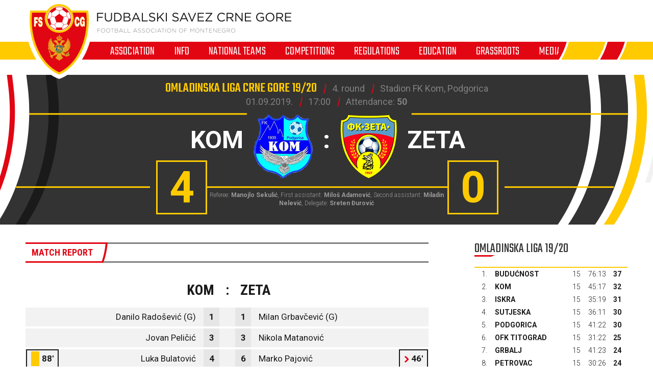

--- FILE ---
content_type: text/html; charset=utf-8
request_url: https://fscg.me/en/matches/kom-zeta-2771974/
body_size: 5938
content:


<!DOCTYPE html>

<html lang="cnr-ME" translate="no">
<head>
	<title>Kom - Zeta - Football Association of Montenegro</title>
	<meta http-equiv="X-UA-Compatible" content="IE=Edge" />
	<meta charset="UTF-8" />
	<meta name="viewport" content="width=device-width, initial-scale=1" />
	

	

	<link rel="icon" href="/favicon-fscg.ico" />

	<link rel="icon" type="image/png" sizes="16x16" href="/favicon-16.png" />
	<link rel="icon" type="image/png" sizes="32x32" href="/favicon-32.png" />
	<link rel="icon" type="image/png" sizes="48x48" href="/favicon-48.png" />
	<link rel="icon" type="image/png" sizes="192x192" href="/favicon-192.png" />
	<link rel="apple-touch-icon" href="/apple-touch-icon.png" />

	<!-- default CSS -->
	<link type="text/css" rel="stylesheet" href="/Static/CSS/Common/reset-min.css" />
	<link type="text/css" rel="stylesheet" href="/Static/CSS/Common/reset-init.css" />

	<!-- fonts -->
	<link href='https://fonts.googleapis.com/css?family=Roboto:400,300,500,700,600,900&subset=latin-ext' rel='stylesheet' type='text/css' />
	<link href='https://fonts.googleapis.com/css?family=Roboto+Condensed:400,300,500,700,600,900&subset=latin-ext' rel='stylesheet' type='text/css' />
	<link href='https://fonts.googleapis.com/css?family=Teko:400,300,500,700,600,900&subset=latin-ext' rel='stylesheet' type='text/css' />
	<link href='https://fonts.googleapis.com/css?family=Open+Sans:400,300,500,700,600,900&subset=latin-ext' rel='stylesheet' type='text/css' />

	<!-- generic CSS -->
	<link type="text/css" rel="stylesheet" media="screen" href="/static/css/main.min.css?v=5a4" />
	<link type="text/css" rel="stylesheet" media="screen" href="/static/css/common.min.css?v=5a4" />
	<link type="text/css" rel="stylesheet" media="screen" href="/static/css/controls.min.css?v=5a4" />


	<!-- other CSS -->
	
	


	<!-- responsive CSS -->
	<link type="text/css" rel="stylesheet" media="screen" href="/static/css/responsive.min.css?v=5a4" />


	<!-- scripts -->
	<script src="//code.jquery.com/jquery-1.11.0.min.js"></script>
	<script src="/static/scripts/plugins/jquery.unobtrusive-ajax.min.js"></script>
	<script src="/static/scripts/plugins/superfish/superfish.js"></script>

	<!-- fancybox -->
	<script src="/static/scripts/plugins/fancybox2/jquery.fancybox.pack.js?v=2.1.5"></script>
	<link rel="stylesheet" type="text/css" href="/static/scripts/plugins/fancybox2/jquery.fancybox.css?v=2.1.5" media="screen" />
	<link rel="stylesheet" type="text/css" href="/static/scripts/plugins/fancybox2/helpers/jquery.fancybox-buttons.css?v=1.0.5" />
	<script src="/static/scripts/plugins/fancybox2/helpers/jquery.fancybox-buttons.js?v=1.0.5"></script>
	<link rel="stylesheet" type="text/css" href="/static/scripts/plugins/fancybox2/helpers/jquery.fancybox-thumbs.css?v=1.0.7" />
	<script src="/static/scripts/plugins/fancybox2/helpers/jquery.fancybox-thumbs.js?v=1.0.7"></script>
	<script src="/static/scripts/plugins/fancybox2/helpers/jquery.fancybox-media.js?v=1.0.6"></script>



	<!-- Global Site Tag (gtag.js) - Google Analytics -->
	<script async src="https://www.googletagmanager.com/gtag/js?id=UA-106934358-1"></script>
	<script>
		window.dataLayer = window.dataLayer || [];
		function gtag() { dataLayer.push(arguments) };
		gtag('js', new Date());
		gtag('config', 'UA-106934358-1');
	</script>
</head>
<body>
	<header>
		<div class="wrapInner">
			<div id="logo">
				<h1 style="display:none;">Kom - Zeta - Football Association of Montenegro</h1>
				<a href="/en/"><img class="logoA" src="/Static/Images/logoA.png" alt="Fudbalski savez Crne Gore - Football Association of Montenegro" /></a>
				<a href="/en/"><img class="logoB" src="/Static/Images/logoB.png" alt="Fudbalski savez Crne Gore - Football Association of Montenegro" /></a>
				<a href="/en/"><img class="logoC" src="/Static/Images/logoC.png" alt="Fudbalski savez Crne Gore - Football Association of Montenegro" style="display:none;" /></a>
			</div>
		</div>
		<nav>
			<ul>
				<li id="cat73" class="dropdown"><span>Association</span><div class="dropdown-content"><div class="ulContainer"><ul><li><a href="/en/association/about-us/">About us</a></li><li><a href="/en/association/management/">Management</a></li><li><a href="/en/association/fa-montenegro-committees/">FA Montenegro Committees </a></li><li><a href="/en/association/notable-players/">Notable players</a></li><li><a href="/en/association/officials/">Officials </a></li><li><a href="/en/association/investments-in-infrastructure/">Investments in infrastructure</a></li><li><a href="/en/association/licensing/">Licensing</a></li><li><a href="/en/association/regional-associations/">Regional Associations</a></li><li><a href="/en/association/fa-administration/">FA Administration</a></li></ul></div></div></li><li id="cat178" class="dropdown"><span>Info</span><div class="dropdown-content"><div class="ulContainer"><ul><li><a href="/en/news/">News</a></li><li><a href="/en/info/publications/">Publications</a></li></ul></div></div></li><li id="cat93" class="dropdown"><span>National teams</span><div class="dropdown-content"><div class="ulContainer"><ul><li><a href="/en/national-teams/a-national-team/">A National Team</a></li><li><a href="/en/national-teams/u-21-national-team/">U-21 National Team</a></li><li><a href="/en/national-teams/u-20-national-team/">U-20 National Team</a></li><li><a href="/en/national-teams/u-19-national-team/">U-19 National Team</a></li><li><a href="/en/national-teams/u-18-national-team/">U-18 National Team</a></li><li><a href="/en/national-teams/u-17-national-team/">U-17 National Team</a></li><li><a href="/en/national-teams/u-16-national-team/">U-16 National Team</a></li><li><a href="/en/national-teams/u-15-national-team/">U-15 National Team</a></li><li><a href="/en/national-teams/women-a-national-team/">Women A National Team</a></li><li><a href="/en/national-teams/women-u-19-national-team/">Women U-19 National Team</a></li><li><a href="/en/national-teams/women-u-17-national-team/">Women U-17 National Team</a></li><li><a href="/en/national-teams/women-u-15-national-team/">Women U-15 National Team</a></li><li><a href="/en/national-teams/futsal-team/">Futsal Team</a></li></ul></div></div></li><li id="cat121" class="dropdown"><span>Competitions</span><div class="dropdown-content"><div class="ulContainer"><ul><li><a href="/en/competitions/telekom-1-cfl/">Telekom 1. CFL</a></li><li><a href="/en/competitions/montenegro-cup/">Montenegro Cup</a></li><li><a href="/en/competitions/second-division/">Second Division</a></li><li><a href="/en/competitions/u-19-league/">U-19 League</a></li><li><a href="/en/competitions/u-17-league/">U-17 League</a></li><li><a href="/en/competitions/women-league/">Women League</a></li><li><a href="/en/competitions/futsal-league/">Futsal league</a></li><li><a href="/en/competitions/competitions-archive/">Competitions Archive</a></li></ul></div></div></li><li id="cat136" class="dropdown"><a href="/en/regulations/">Regulations</a><div class="dropdown-content"><div class="ulContainer"><ul><li><a href="/en/regulations/competition-propositions/">Competition Propositions</a></li><li><a href="/en/regulations/forms-and-templates/">Forms and Templates</a></li><li><a href="/en/regulations/fifa-and-uefa-regulations/">FIFA and UEFA Regulations</a></li><li><a href="/en/regulations/cg-fudbal/">CG fudbal</a></li></ul></div></div></li><li id="cat129" class="dropdown"><span>Education</span><div class="dropdown-content"><div class="ulContainer"><ul><li><a href="/en/education/coach-education-center/">Coach Education Center</a></li></ul></div></div></li><li id="cat133" class=""><a href="/en/grassroots/">Grassroots</a></li><li id="cat223" class=""><span>Media</span></li>
				<!--<li><a href="#">Vijesti</a></li><li><a class="active" href="#">Selekcija</a></li><li><a href="#">Takmičenja</a></li><li><a href="#">Savez</a></li><li><a href="#">Licenciranje</a></li><li><a href="#">Edukacija</a></li><li><a href="#">Multimedija</a></li><li><a href="#">Dokumenti</a></li>-->
			</ul>
			<img class="navB1" src="/Static/Images/navB1.png" alt="" />
			<img class="navB2" src="/Static/Images/navB2.png" alt="" />
			<a id="simple-menu" href="#"><img src="/static/images/togglemenu.png" alt="Show menu" /></a>
		</nav>
	</header>
	<main>
		<div class="content /">
			

<div class="matchHeader">
	<div class="wrapInner"><div class="matchData"><ul><li><span>Omladinska liga Crne Gore 19/20</span></li><li>4. round</li><li>Stadion FK Kom, Podgorica</li></ul><ul><li>01.09.2019.</li><li>17:00</li><li class="attendance">Attendance: <b>50</b></li></ul></div><div class="resultContainer"><div class="line1"><div class="clubs"><div class="club1"><span class="title">Kom</span><img alt="logo" src="/files/images_comet/Club/_resized/40212_-1628727475_0_125_t.png" /></div><div class="separator">:</div><div class="club2"><img alt="logo" src="/files/images_comet/Club/_resized/40067_-1696592210_0_125_t.png" /><span class="title">Zeta</span></div></div></div><div class="line2"><div class="res1">4</div><div class="res2">0</div></div></div>
<div class="officials">Referee: <b>Manojlo Sekulić</b>, First assistant: <b>Miloš Adamović</b>, Second assistant: <b>Miladin Nelević</b>, Delegate: <b>Sreten Đurović</b></div>
</div>
</div>
<div class="pageClassic ">
<div class="wrapInner">
<div class="st1">

<div class="tabbedContent"><div class="tabs"><ul><li class="active" data-content="tabContent_1_1"><span>Match report</span></li></ul></div>		<div class="tabsContent">
			<div id="tabContent_1_1" class="active">
<div class="competitionContent autoScroll"><table class="teams"><tr class="clubs"><th colspan="2">Kom</th><th>:</th><th colspan="2">Zeta</th></tr>
<tr class="firstteam odd"><td><span>Danilo Radošević (G)</span></td><td>1</td><td></td><td>1</td><td><span>Milan Grbavčević (G)</span></td></tr>
<tr class="firstteam"><td><span>Jovan Peličić</span></td><td>3</td><td></td><td>3</td><td><span>Nikola Matanović</span></td></tr>
<tr class="firstteam odd"><td><ul class="events"><li class="yellow"><div class="icon"></div>88'</li>
</ul><span>Luka Bulatović</span></td><td>4</td><td></td><td>6</td><td><span>Marko Pajović</span><ul class="events"><li class="substitutionOut"><div class="icon"></div>46'</li>
</ul></td></tr>
<tr class="firstteam"><td><ul class="events"><li class="yellow"><div class="icon"></div>40'</li>
<li class="second_yellow"><div class="icon"></div>56'</li>
</ul><span>Nikola Milošev</span></td><td>6</td><td></td><td>8</td><td><span>Nikola Pejović</span></td></tr>
<tr class="firstteam odd"><td><ul class="events"><li class="substitutionOut"><div class="icon"></div>68'</li>
</ul><span>Marko Medenica</span></td><td>7</td><td></td><td>9</td><td><span>Nikola Vukčević</span></td></tr>
<tr class="firstteam"><td><ul class="events"><li class="goal"><div class="icon"></div>45'</li>
<li class="substitutionOut"><div class="icon"></div>68'</li>
</ul><span>Nikola Lekić</span></td><td>9</td><td></td><td>11</td><td><span>Aleksandar Krstović</span><ul class="events"><li class="substitutionOut"><div class="icon"></div>71'</li>
</ul></td></tr>
<tr class="firstteam odd"><td><span>Jovan Drašković (C)</span></td><td>10</td><td></td><td>13</td><td><span>Nikola Bjelobrković</span><ul class="events"><li class="substitutionOut"><div class="icon"></div>79'</li>
</ul></td></tr>
<tr class="firstteam"><td><ul class="events"><li class="goal"><div class="icon"></div>27'</li>
<li class="substitutionOut"><div class="icon"></div>58'</li>
</ul><span>Matija Račić</span></td><td>16</td><td></td><td>14</td><td><span>Vaso Peličić</span><ul class="events"><li class="substitutionOut"><div class="icon"></div>79'</li>
</ul></td></tr>
<tr class="firstteam odd"><td><ul class="events"><li class="substitutionOut"><div class="icon"></div>46'</li>
</ul><span>Matija Bulatović</span></td><td>20</td><td></td><td>15</td><td><span>Ilija Tripunović (C)</span></td></tr>
<tr class="firstteam"><td><ul class="events"><li class="substitutionOut"><div class="icon"></div>61'</li>
</ul><span>Marko Mešter</span></td><td>23</td><td></td><td>20</td><td><span>Balša Batrović</span></td></tr>
<tr class="firstteam odd"><td><ul class="events"><li class="goal"><div class="icon"></div>18'</li>
<li class="substitutionOut"><div class="icon"></div>68'</li>
</ul><span>Iguchi Ryosuke</span></td><td>24</td><td></td><td>24</td><td><span>Miloš Vukčević</span><ul class="events"><li class="substitutionOut"><div class="icon"></div>46'</li>
</ul></td></tr>
<tr class="subtitle"><td colspan="5">Reserves</td></tr>
<tr class="bench odd"><td><ul class="events"><li class="substitutionIn"><div class="icon"></div>68'</li>
</ul><span>Boško Dujović</span></td><td>14</td><td></td><td>12</td><td><span>Jovan Jušković (G)</span></td></tr>
<tr class="bench"><td><ul class="events"><li class="substitutionIn"><div class="icon"></div>61'</li>
<li class="goal"><div class="icon"></div>66'</li>
</ul><span>Jagoš Šćepanović</span></td><td>15</td><td></td><td>2</td><td><span>Denad Bašanović</span><ul class="events"><li class="substitutionIn"><div class="icon"></div>46'</li>
</ul></td></tr>
<tr class="bench odd"><td><span>Matija Vukčević</span></td><td>21</td><td></td><td>4</td><td><span>Gojko Stajkić</span><ul class="events"><li class="substitutionIn"><div class="icon"></div>46'</li>
<li class="yellow"><div class="icon"></div>55'</li>
</ul></td></tr>
<tr class="bench"><td><ul class="events"><li class="substitutionIn"><div class="icon"></div>68'</li>
</ul><span>Radovan Marković</span></td><td>22</td><td></td><td>16</td><td><span>Miloš Krstović</span><ul class="events"><li class="substitutionIn"><div class="icon"></div>71'</li>
</ul></td></tr>
<tr class="bench odd"><td><ul class="events"><li class="substitutionIn"><div class="icon"></div>46'</li>
</ul><a href="/en/players/luka-boricic-109005/">Luka Boričić</a></td><td>34</td><td></td><td>17</td><td><span>Rade Puletić</span><ul class="events"><li class="substitutionIn"><div class="icon"></div>79'</li>
</ul></td></tr>
<tr class="bench"><td><ul class="events"><li class="substitutionIn"><div class="icon"></div>58'</li>
</ul><span>Matija Prelević</span></td><td>35</td><td></td><td>18</td><td><span>Viktor Vukčević</span><ul class="events"><li class="substitutionIn"><div class="icon"></div>79'</li>
</ul></td></tr>
<tr class="bench odd"><td><ul class="events"><li class="substitutionIn"><div class="icon"></div>68'</li>
</ul><span>Ivan Vukčević</span></td><td>611</td><td></td><td></td><td>-</td></tr>
</table></div>			</div>
			</div></div>
</div>
<div class="st2">
<div class="block competitiontable"><div class="competitionTableSmall"><h2>Omladinska liga 19/20</h2><table class="rankings live2024"><tr class="th1"><th>#</th><th>Team</th><th>Pl.</th><th>W</th><th>D</th><th>L</th><th class="gr">G+</th><th class="gr2">G-</th><th class="gr">GD</th><th>Pts</th></tr>
<tr><td>1.</td><td><a href="/en/clubs/buducnost-40063/?cid=2771909">Budućnost</a></td><td>15</td><td>11</td><td>4</td><td>0</td><td>76</td><td>13</td><td><span class="diff1">+63</span><span class="diff2" style="display:none;">76:13</span></td><td>37</td></tr>
<tr><td>2.</td><td><a href="/en/clubs/kom-40212/?cid=2771909">Kom</a></td><td>15</td><td>10</td><td>2</td><td>3</td><td>45</td><td>17</td><td><span class="diff1">+28</span><span class="diff2" style="display:none;">45:17</span></td><td>32</td></tr>
<tr><td>3.</td><td><a href="/en/clubs/iskra-40062/?cid=2771909">Iskra</a></td><td>15</td><td>10</td><td>1</td><td>4</td><td>35</td><td>19</td><td><span class="diff1">+16</span><span class="diff2" style="display:none;">35:19</span></td><td>31</td></tr>
<tr><td>4.</td><td><a href="/en/clubs/sutjeska-40054/?cid=2771909">Sutjeska</a></td><td>15</td><td>9</td><td>3</td><td>3</td><td>36</td><td>11</td><td><span class="diff1">+25</span><span class="diff2" style="display:none;">36:11</span></td><td>30</td></tr>
<tr><td>5.</td><td><a href="/en/clubs/podgorica-49939/?cid=2771909">Podgorica</a></td><td>15</td><td>9</td><td>3</td><td>3</td><td>41</td><td>22</td><td><span class="diff1">+19</span><span class="diff2" style="display:none;">41:22</span></td><td>30</td></tr>
<tr><td>6.</td><td><a href="/en/clubs/ofk-titograd-49940/?cid=2771909">OFK Titograd</a></td><td>15</td><td>7</td><td>4</td><td>4</td><td>31</td><td>22</td><td><span class="diff1">+9</span><span class="diff2" style="display:none;">31:22</span></td><td>25</td></tr>
<tr><td>7.</td><td><a href="/en/clubs/grbalj-40055/?cid=2771909">Grbalj</a></td><td>15</td><td>7</td><td>3</td><td>5</td><td>41</td><td>23</td><td><span class="diff1">+18</span><span class="diff2" style="display:none;">41:23</span></td><td>24</td></tr>
<tr><td>8.</td><td><a href="/en/clubs/petrovac-40059/?cid=2771909">Petrovac</a></td><td>15</td><td>7</td><td>3</td><td>5</td><td>30</td><td>26</td><td><span class="diff1">+4</span><span class="diff2" style="display:none;">30:26</span></td><td>24</td></tr>
<tr><td>9.</td><td><a href="/en/clubs/jedinstvo-franca-40053/?cid=2771909">Jedinstvo Franca</a></td><td>15</td><td>7</td><td>2</td><td>6</td><td>29</td><td>29</td><td><span class="diff1">0</span><span class="diff2" style="display:none;">29:29</span></td><td>23</td></tr>
<tr><td>10.</td><td><a href="/en/clubs/decic-40071/?cid=2771909">Dečić</a></td><td>15</td><td>6</td><td>3</td><td>6</td><td>26</td><td>38</td><td><span class="diff1">-12</span><span class="diff2" style="display:none;">26:38</span></td><td>21</td></tr>
<tr><td>11.</td><td><a href="/en/clubs/zeta-40067/?cid=2771909">Zeta</a></td><td>15</td><td>5</td><td>3</td><td>7</td><td>28</td><td>43</td><td><span class="diff1">-15</span><span class="diff2" style="display:none;">28:43</span></td><td>18</td></tr>
<tr><td>12.</td><td><a href="/en/clubs/mornar-40052/?cid=2771909">Mornar</a></td><td>15</td><td>4</td><td>3</td><td>8</td><td>23</td><td>43</td><td><span class="diff1">-20</span><span class="diff2" style="display:none;">23:43</span></td><td>15</td></tr>
<tr><td>13.</td><td><a href="/en/clubs/rudar-40065/?cid=2771909">Rudar</a></td><td>15</td><td>4</td><td>2</td><td>9</td><td>19</td><td>36</td><td><span class="diff1">-17</span><span class="diff2" style="display:none;">19:36</span></td><td>14</td></tr>
<tr><td>14.</td><td><a href="/en/clubs/berane-40069/?cid=2771909">Berane</a></td><td>15</td><td>2</td><td>1</td><td>12</td><td>7</td><td>50</td><td><span class="diff1">-43</span><span class="diff2" style="display:none;">7:50</span></td><td>7</td></tr>
<tr><td>15.</td><td><a href="/en/clubs/igalo-40056/?cid=2771909">Igalo</a></td><td>15</td><td>1</td><td>2</td><td>12</td><td>11</td><td>46</td><td><span class="diff1">-35</span><span class="diff2" style="display:none;">11:46</span></td><td>5</td></tr>
<tr><td>16.</td><td><a href="/en/clubs/drezga-48454/?cid=2771909">Drezga</a></td><td>15</td><td>0</td><td>3</td><td>12</td><td>11</td><td>51</td><td><span class="diff1">-40</span><span class="diff2" style="display:none;">11:51</span></td><td>3</td></tr>
</table></div></div>



</div>
<div class="clear"></div>
</div>
<div class="st3">
</div>
</div>



		</div>
	</main>
	<footer>
		<div class="wrapInner part1">
			<ul>
				<li><h5>General sponsor</h5></li>
				<li><a target="_blank" href="https://telekom.me/" class="telekom" title="Crnogorski Telekom"></a></li>
				<li class="separator"><div></div></li>
				<li><h5>Technical sponsor</h5></li>
				<li><a target="_blank" href="https://www.legea.it/" class="legea" title="LEGEA"></a></li>
				<li class="separator"><div></div></li>
				<li><h5>Mobility partner</h5></li>
				<li><a target="_blank" href="https://www.audi.me/" class="audi" title="Audi"></a></li>
			</ul>
			<ul>
				<li><h5>Official partners</h5></li>
				<li><a target="_blank" href="https://www.niksickopivo.com/" class="pivo" title="Nikšićko pivo"></a></li>
				<li class="separator"><div></div></li>
				<li><a target="_blank" href="https://vodadiva.com/" class="diva" title="Diva"></a></li>
				<li class="separator"><div></div></li>
				<li><a target="_blank" href="https://www.ckb.me/" class="otp" title="OTP group"></a></li>
			</ul>
			<ul>
				<li><h5>Sponzor takmičenja</h5></li>
				<li><a target="_blank" href="https://meridianbet.me/" class="meridianbet" title="Meridianbet"></a></li>
			</ul>
		</div>
		<div class="line1"></div>
		<div class="wrapInner part2">
		</div>
		<div class="line1"></div>
		<div class="wrapInner part3">
			<ul>
				<li><span>FOOTBALL ASSOCIATION OF MONTENEGRO</span><span>, </span><span>Bulevar Veljka Vlahovića bb</span><span>, </span><span>81000 Podgorica, Montenegro</span></li><li><span>Phone:  <b>+382 20 445 600</b></span><span> / </span><span>Fax:  <b>+382 20 445 601</b></span></li><li>E-mail: <a href="mailto:info@fscg.me">info@fscg.me</a></li>
			</ul>
			<ul>
				<li><a href="/en/" class="fscg" title="FSCG"></a></li>
				<li><a href="https://www.fifa.com/" class="fifa" title="FIFA"></a></li>
				<li><a href="https://www.uefa.com/" class="uefa" title="UEFA"></a></li>
			</ul>
		</div>
		<div class="line1"></div>
		<div class="wrapInner part4">
			Web development: <a href="https://auris.hr/en/" title="Auris.hr - design and development of specialized custom football websites." target="_blank">AURIS</a>
		</div>

	</footer>

	<!-- my language strings -->
	<script type="text/javascript">
	</script>

	<!-- my scripts -->
	<script src="/static/scripts/common.js?v=5a4"></script>

	

	<!-- end my scripts -->

</body>
</html>


--- FILE ---
content_type: application/javascript
request_url: https://fscg.me/static/scripts/common.js?v=5a4
body_size: 753
content:
$('nav > ul').superfish({});

$(".tabbedContent .tabs > ul > li").click(function () {
	if (!$(this).hasClass("active")) {
		// hide all
		$(this).parent().parent().parent().find(".tabsContent > div").each(function () {
			$(this).removeClass("active");
		});
		// show active
		var dataContent = $(this).attr("data-content");
		$($(this).parent().parent().parent().find(".tabsContent > #" + dataContent)[0]).addClass("active");
		// switch to active tab
		$(this).parent().find("li.active").each(function () {
			$(this).removeClass("active");
		});
		$(this).addClass("active");
	}
});

$("a.imgFancy").fancybox({
	helpers: { media: {}, buttons: {} }
});


$('#simple-menu').click(function () {
	$('nav.showMobile > ul > li.dropdown > span').unbind("click");

	$("nav").toggleClass("showMobile");

	$('nav.showMobile > ul > li.dropdown > span').click(function () {
		$(this).parent().toggleClass("show");
		return false;
	});

	return false;
});

$('select.pageParams').change(function () {
	var loc = $(this).find('option:selected').val();
	if (loc != "")
		window.location.href = loc;
});

$(function () {
	function resizeIframes() {
		const $container = $('.articleBody > div.text');
		const $iframes = $container.find('iframe');
		const viewportHeight = $(window).height()*0.9;

		$iframes.each(function () {
			const $iframe = $(this);

			let ratio = parseFloat($iframe.data('aspect'));

			if (!ratio) {
				const width = parseFloat($iframe.attr('width'));
				const height = parseFloat($iframe.attr('height'));
				if (width && height) {
					ratio = height / width;
				} else {
					ratio = 9 / 16;
				}
			}

			let currentWidth = $iframe.width();
			let newHeight = currentWidth * ratio;

			if (newHeight > viewportHeight) {
				const scale = viewportHeight / newHeight;
				newHeight = viewportHeight;
				currentWidth = currentWidth * scale;
			}

			$iframe
				.width(currentWidth)
				.height(newHeight);
		});
	}

	// Run on document ready and window resize
	$(window).on('load resize', resizeIframes);
});